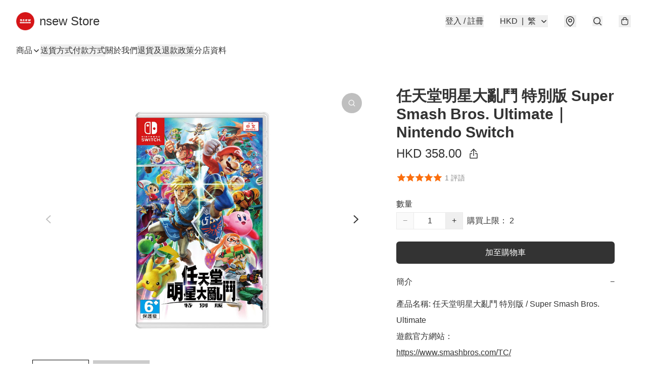

--- FILE ---
content_type: application/javascript
request_url: https://nsewstore.com/fb_pixel_page_view
body_size: -112
content:
(function initFBQ(){var fbPixelUserData = {};fbq('init', "273578807127240", fbPixelUserData, { agent: 'plboutir' });fbq('track', "PageView", {}, { eventID: "5eae177d177e4c3f94e3cafba38cde49" });}())